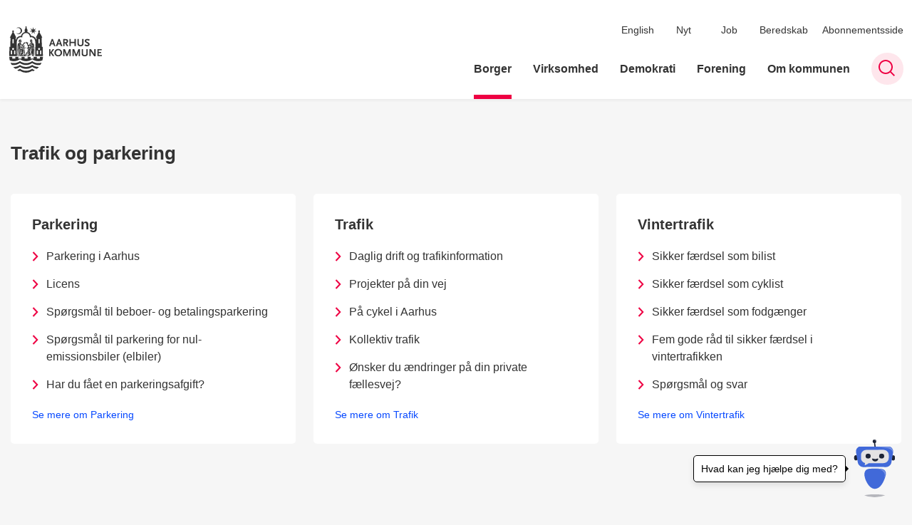

--- FILE ---
content_type: text/html; charset=utf-8
request_url: https://aarhus.dk/borger/trafik-og-parkering/
body_size: 7981
content:
<!DOCTYPE html>

    <meta property="publicIp" content="18.218.176.178">

<html lang="da" style="">

<head prefix="og: http://ogp.me/ns#">

    <link rel="stylesheet" media="all" type="text/css" href="/assets/css/icons.css" />
    <link rel="stylesheet" href="/css/bundle.css?v=mlrqhNBURHDvttlFKaKOFy4XcOs" />
    <link rel="stylesheet" type="text/css" media="print" href="/assets/css/print.css" />
    

    <script crossorigin="anonymous" src="https://cdnjs.cloudflare.com/ajax/libs/jquery/3.7.1/jquery.min.js"></script>
    <script src="https://cdnjs.cloudflare.com/ajax/libs/1000hz-bootstrap-validator/0.11.9/validator.min.js"></script>
    <script src="https://cdnjs.cloudflare.com/ajax/libs/twitter-bootstrap/4.3.1/js/bootstrap.bundle.min.js"></script>
    <script src="https://ajax.aspnetcdn.com/ajax/jquery.validate/1.16.0/jquery.validate.min.js"></script>
    <script src="https://ajax.aspnetcdn.com/ajax/mvc/5.2.3/jquery.validate.unobtrusive.min.js"></script>
    <script src="https://cdnjs.cloudflare.com/ajax/libs/js-cookie/2.2.1/js.cookie.min.js"></script>
    <script src="/Scripts/picturefill.min.js"></script>
    <script src="/Scripts/lazysizes.min.js"></script>
    <script src="/Scripts/ls.unveilhooks.min.js"></script>
    <script defer src="/scripts/cludo-voice-search.js"></script>
    <script defer src="/js/bundle.js?v=VKpdSKtSpywbTxGWILfpuPhS0Og"></script>
    <script src="https://dreambroker.com/channel/embed/webc/dreambroker-studio-video-player.js"></script>

                    <!-- Cookieinformation -->
<script id="CookieConsent" src="https://policy.app.cookieinformation.com/uc.js" data-culture="DA" type="text/javascript"></script>                    <!-- Cookieinformation -->
                    <!-- Google domain verifikation -->
<meta name="google-site-verification" content="zVD8NnDdZjAeHOnb06JgTl1G_SK93bvcAjmAAZIDi5s" />                    <!-- Google domain verifikation -->
                    <!-- Cabana style fix - Slettes efter deploy ultimo april -->
<style>
.hero__search-bar {
z-index: unset;
}
</style>                    <!-- Cabana style fix - Slettes efter deploy ultimo april -->
                    <!-- Redirect d&#xF8;dt link -->
<script>
//Manuelt redirect grundet et dødt kampagnelink i HeyLoyalty fra 14-05-25. Kan slettes senere.
  if (window.location.href.includes("https://aarhus.dk/demokratiprisen?utm_campaign=Aarhus+Kommune+indstifter+demokratipris")) {
    window.location.replace("https://aarhus.dk/demokratiprisen");
  }
</script>                    <!-- Redirect d&#xF8;dt link -->
                    <!-- Footer link styling -->
<style>
  .footer__container p a:not(.list__link):not(.btn),
  .footer__container li a:not(.list__link):not(.btn) {
    text-decoration: underline !important;
  }
</style>
                    <!-- Footer link styling -->

    <!--Open Graph Metas-->
    <meta http-equiv="Content-Type" content="text/html; charset=utf-8">
    <title>Trafik og parkering </title>
        <link rel="alternate" hreflang="da" href="https://aarhus.dk/borger/trafik-og-parkering">
    <meta name="description" content="P&#xE5; denne side finder du links til specifikke sider for parkering, anl&#xE6;gsprojekter og kollektiv trafik.">
    <meta property="og:title" content="Trafik og parkering" />
    <meta name="twitter:title" content="Trafik og parkering" />
    <meta property="og:description" content="P&#xE5; denne side finder du links til specifikke sider for parkering, anl&#xE6;gsprojekter og kollektiv trafik." />
    <meta name="twitter:description" content="P&#xE5; denne side finder du links til specifikke sider for parkering, anl&#xE6;gsprojekter og kollektiv trafik." />
    <meta name="robots" content="index,follow">

    <meta property="og:url" content="https://aarhus.dk/borger/trafik-og-parkering" />
    <meta property="og:type" content="website" />
    <meta name="pageId" content="204876" />
    <meta name="page_date" content="2023-11-22T14:27:43Z" />
    <meta name="page_breadcrumb" content="Aarhus.dk|Borger" />

    <meta property="og:updated_time" content="2023-11-22T14.27.43Z" />
    <meta property="og:pageDate" content="0001-01-01T00.00.00Z" />




    <meta property="og:site_name" content="">
    <meta property="og:locale" content="da">
    <meta name="google-site-verification" content="">
    <meta name="viewport" content="initial-scale=1.0, maximum-scale=5.0, minimum-scale=1.0, width=device-width" />


        <link type="image/svg" rel="icon" 48x48" href="/media/ni4irwki/logo.svg?rmode=pad&amp;width=48&amp;height=48&amp;format=noformat&amp;v=1dae277bc1688f0 sizes=" />
        <link type="image/svg" rel="apple-touch-icon" sizes="57x57" href="/media/ni4irwki/logo.svg?rmode=pad&amp;width=57&amp;height=57&amp;format=noformat&amp;v=1dae277bc1688f0" />
        <link type="image/svg" rel="apple-touch-icon" sizes="60x60" href="/media/ni4irwki/logo.svg?rmode=pad&amp;width=60&amp;height=60&amp;format=noformat&amp;v=1dae277bc1688f0" />
        <link type="image/svg" rel="apple-touch-icon" sizes="72x72" href="/media/ni4irwki/logo.svg?rmode=pad&amp;width=72&amp;height=72&amp;format=noformat&amp;v=1dae277bc1688f0" />
        <link type="image/svg" rel="apple-touch-icon" sizes="76x76" href="/media/ni4irwki/logo.svg?rmode=pad&amp;width=76&amp;height=76&amp;format=noformat&amp;v=1dae277bc1688f0" />
        <link type="image/svg" rel="apple-touch-icon" sizes="114x114" href="/media/ni4irwki/logo.svg?rmode=pad&amp;width=114&amp;height=114&amp;format=noformat&amp;v=1dae277bc1688f0" />
        <link type="image/svg" rel="apple-touch-icon" sizes="144x144" href="/media/ni4irwki/logo.svg?rmode=pad&amp;width=144&amp;height=144&amp;format=noformat&amp;v=1dae277bc1688f0" />
        <link type="image/svg" rel="apple-touch-icon" sizes="180x180" href="/media/ni4irwki/logo.svg?rmode=pad&amp;width=180&amp;height=180&amp;format=noformat&amp;v=1dae277bc1688f0" />
        <link rel="icon" type="image/svg" sizes="16x16" href="/media/ni4irwki/logo.svg?rmode=pad&amp;width=16&amp;height=16&amp;format=noformat&amp;v=1dae277bc1688f0" />
        <link rel="icon" type="image/svg" sizes="32x32" href="/media/ni4irwki/logo.svg?rmode=pad&amp;width=32&amp;height=32&amp;format=noformat&amp;v=1dae277bc1688f0" />
        <link rel="icon" type="image/svg" sizes="96x96" href="/media/ni4irwki/logo.svg?rmode=pad&amp;width=96&amp;height=96&amp;format=noformat&amp;v=1dae277bc1688f0" />
        <link rel="icon" type="image/svg" 120x120" href="/media/ni4irwki/logo.svg?rmode=pad&amp;width=120&amp;height=120&amp;format=noformat&amp;v=1dae277bc1688f0 sizes=" />

    <meta name="msapplication-TileColor" content="#ffffff">
    <meta name="msapplication-TileImage" content="~/icons/ms-icon-144x144.png">
    <meta name="theme-color" content="#ffffff">




    <!-- Cludo tag -->



    <!-- Twitter -->
    <meta name="twitter:card" content="summary" />
    <!-- Twitter - Article -->

    
    <style>
        :root {
            --color-primary: #3661d8;
            --color-primary-text: #fff;
            --color-secondary: #e60041;
            --color-secondary-text: #fff;
            --color-header: #333;
            --color-header-text: #fff;
            
            
            
            
            
            
            
            --color-icons: #ee0043;
            --color-arrows: #ee0043;
            --color-btn-primary: #3661d8;
            --color-btn-primary-text: #fff;
            
            
            --color-primary-decorative: #ebeffb;
            --color-primary-decorative-text: #333;
            --color-secondary-decorative: #fef4c1;
            --color-secondary-decorative-text: #333;
            --color-footer: #333;
            --color-footer-text: #fff;
            
            
            
            
            --color-link: #0648ff;
            --color-tag: #0648ff;
            --color-overlay-cover: #00000099;
            --color-overlay-start: #000000E5;
            --color-overlay-end: #00000000;
            --color-overlay-text: #fff;
            --color-overlay-button: #fff;
            --color-overlay-button-text: #000;
            
            
            --color-article-element--0: #3661d8;
            --color-article-element-title--0: #fff;
            --color-article-element--1: #2b3ba2;
            --color-article-element-title--1: #fff;
            --color-article-element--2: #ebeffb;
            --color-article-element-title--2: #333;
            --color-article-element--3: #fef4c1;
            --color-article-element-title--3: #333;
            --color-article-element--4: #ff5f31;
            --color-article-element-title--4: #000;
            --color-article-element--5: #e60041;
            --color-article-element-title--5: #fff;
            --color-btn-bg--primary: #fff;
            --color-btn-bg--primary-text: #000;
            
            --color-btn-bg--secondary: #fff;
            --color-btn-bg--secondary-text: #000;
            --color-btn-bg--secondary-border-color: #fff;
            --color-btn-bg--grey-light: #3661d8;
            --color-btn-bg--grey-light-text: #fff;
            --color-btn-bg--header-border-color:#ff0a50;
            
            --color-bg-white-component-border:#e8e8e8;
            --color-border-top--article-components-bg:#e60041;
            --color-border-top--article-components-text:#fff;
        }
    </style>

    <style>
            :root {
            
            
            --header-brand-height-lg: 65px;
            --header-brand-height-md: 56px;


                --sleeve-component-border-radius: 5px;
                --sleeve-search-bar-small-border-radius: 5px;
                --sleeve-button-border-radius: 2px;

                
                
                


                
                
                
                
                
                
                

            }
    </style>
</head>

<body class="cta-icon-arrow-long-thin list-icon-arrow-short link--underline-fat-lr   "  data-pageid="204876" data-print-logo="false">


    


                <!-- Person kort billede besk&#xE6;ring -->
<style type="text/css">
.card__person .card__person__image img:not([class*=aspect-ratios--]) {
    height: 330px;
}
</style>                <!-- Person kort billede besk&#xE6;ring -->
    

<header class="header__megamenu-extended   ">
    <div>
        <a class="bypass-block" href="#main-content">G&#xE5; til hovedindhold</a>
    </div>

    <nav class="navbar navbar-expand-lg navbar__megamenu-extended    " aria-label="Hovednavigation">
        <div class="container header__container">
            <div class="navbar__megamenu__header">

                <a class="navbar-brand" href="https://aarhus.dk/" >
                            <img class="no-fit" src="/media/b3wbypqs/aak-logo-1-resize.svg" alt="Aarhus Kommunes logo" />
                            <h1 class="hidden">Trafik og parkering</h1>
                </a>

                <div class="navbar__megamenu__header__togglers">
                        <button id="navbarSearchToggleMobile" class="navbar__search-toggle" type="button" aria-pressed="false" aria-label="S&#xF8;ge knap" aria-haspopup="true" aria-expanded="false">
                            <svg width="23" height="23" viewBox="0 0 23 23" fill="none" xmlns="http://www.w3.org/2000/svg">
                                <path fill-rule="evenodd" clip-rule="evenodd" d="M16.3 17.7C14.6 19.1 12.4 20 10 20C4.5 20 0 15.5 0 10C0 4.5 4.5 0 10 0C15.5 0 20 4.5 20 10C20 12.4 19.2 14.6 17.7 16.3L23 21.5L21.5 23L16.3 17.7ZM18 10C18 14.4 14.4 18 10 18C5.6 18 2 14.4 2 10C2 5.6 5.6 2 10 2C14.4 2 18 5.6 18 10Z" fill="#2961D0"></path>
                            </svg>
                        </button>
                    <button class="navbar-toggler" type="button" data-toggle="collapse" data-target=".navbar-collapse" aria-expanded="false" aria-label="Vis menu">
                        <div class="navbar-toggler-icon"><span></span><span></span><span></span></div>
                    </button>
                </div>
            </div>
                <div class="navbar-collapse">
                                <div class="navbar-nav__secondary-container ">
                                    
                                        <ul class="navbar-nav navbar-nav__secondary">
                                                    <li class="nav-item">
                                                        <a class="nav-link "  target="" href="https://aarhus.dk/english">English<span></span></a>
                                                    </li>
                                                    <li class="nav-item">
                                                        <a class="nav-link "  target="" href="https://aarhus.dk/nyt">Nyt<span></span></a>
                                                    </li>
                                                    <li class="nav-item">
                                                        <a class="nav-link "  target="" href="https://aarhus.dk/job">Job<span></span></a>
                                                    </li>
                                                    <li class="nav-item">
                                                        <a class="nav-link "  target="" href="https://aarhus.dk/borger/sundhed-og-sygdom/beredskab">Beredskab<span></span></a>
                                                    </li>
                                                    <li class="nav-item">
                                                        <a class="nav-link "  target="" href="https://aarhus.dk/abonnementsside">Abonnementsside<span></span></a>
                                                    </li>
                                        </ul>
                                    
                                </div>

                        <div class="navbar-nav__primary-container">
                            <ul class="nav navbar-nav navbar-nav__primary">
                                            <li class="nav-item ">
                                                    <a class="nav-link active" aria-current=page href="/borger">Borger</a>
                                            </li>
                                            <li class="nav-item ">
                                                    <a class="nav-link "  href="/virksomhed">Virksomhed</a>
                                            </li>
                                            <li class="nav-item ">
                                                    <a class="nav-link "  href="/demokrati">Demokrati</a>
                                            </li>
                                            <li class="nav-item ">
                                                    <a class="nav-link "  href="/forening">Forening</a>
                                            </li>
                                            <li class="nav-item ">
                                                    <a class="nav-link "  href="/om-kommunen">Om kommunen</a>
                                            </li>
                                    <li class=" nav-item__search-toggle">
                                                <button id="navbarSearchToggle" class="navbar__search-toggle" data-textOpen="&#xC5;ben global s&#xF8;gning" data-textClose="Luk global s&#xF8;gning" type="button" aria-label="S&#xF8;ge knap" aria-haspopup="true" aria-expanded="false">
                                                    <svg width="23" height="23" viewBox="0 0 23 23" fill="none" xmlns="http://www.w3.org/2000/svg">
                                                        <path fill-rule="evenodd" clip-rule="evenodd" d="M16.3 17.7C14.6 19.1 12.4 20 10 20C4.5 20 0 15.5 0 10C0 4.5 4.5 0 10 0C15.5 0 20 4.5 20 10C20 12.4 19.2 14.6 17.7 16.3L23 21.5L21.5 23L16.3 17.7ZM18 10C18 14.4 14.4 18 10 18C5.6 18 2 14.4 2 10C2 5.6 5.6 2 10 2C14.4 2 18 5.6 18 10Z" fill="#2961D0"></path>
                                                    </svg>
                                                </button>
                                        </li>
                            </ul>
                        </div>

                </div>
        </div>
    </nav>
        <div class="header__megamenu-extended__search-bar ">
            <div class="container">
                <form id="global-search-form" class="header__megamenu-extended__search-bar__form" method="GET" action="/soegeresultat/" role="search" autocomplete="off">
                    <div class="form-group ">
                        <input data-useraffle="False" class="js-auto-suggestions" data-search-pageid="208702" type="search" name="query" placeholder="S&#xF8;g efter indhold p&#xE5; hele siden her" required="" aria-label="S&#xF8;g efter indhold p&#xE5; hele siden her">
                        <button id="search-submit" type="submit">S&#xF8;g</button>
                    </div>
                </form>
            </div>
        </div>



<script>
    jQuery(function () {
        CheckBannerShowed()

    });
    jQuery(document).on("click", ".banner__alert__close", function () {
        var id = jQuery(this).data("bannerid");
        console.log(id)
        setCookieBanner(id)
        jQuery(".banner__alert[data-id='" + id + "']").fadeOut("fast");

    });

    function CheckBannerShowed() {
        var bannerIds = Cookies.get('BANNER-IDS');
        if (bannerIds != undefined && bannerIds != "") {
            var ids = bannerIds.split(",")
            var banner = jQuery('.banner__alert');
            $.each(banner, function (index, item) {
                if (jQuery.inArray(jQuery(item).data("id"), ids) == -1) {
                    jQuery(item).css("display", "flex").hide().show()
                }
            });

        } else {
            jQuery(".banner__alert").css("display", "flex")
                .hide()
                .show();
        }
    }
    function setCookieBanner(id) {
        var bannerIds = Cookies.get('BANNER-IDS');
        var ids = [];

        let dt = new Date();
        dt.setMinutes(dt.getMinutes() + 30)
        if (bannerIds != undefined && bannerIds != "") {
            ids = bannerIds.split(",")
            ids.push(id);
            Cookies.set('BANNER-IDS', ids.join(","), { expires: dt })
        } else {
            ids.push(id)
            Cookies.set('BANNER-IDS', ids.join(","), { expires: dt })
        }
    }
</script></header>



    



<main id="main-content" class="">

<section class=" pt--small">
    <div class="container">
        <div class="row">
            <div class="col-md-12">
                <div class="title ">
                        <h2>Trafik og parkering</h2>
                </div>
            </div>
        </div>
    </div>
</section>

    <section data-view='4. Autolinkbox-viewmode Stacked-mode' class=" stacked  mb--large  ">
        <div class="container">
            <div class="row row--grid equalizer">
                        <div class="col-md-6 col-lg-4">
                            <div class="info-box info-box__links info-box info-box__links__icon--large">
                                <a href="/borger/trafik-og-parkering/parkering">
                                        <h2 class="h3"> Parkering</h2>
                                </a>
                                    <div class="list__links">
                                        <ul>
                                                <li>
                                                    <a class="list__link" href="/borger/trafik-og-parkering/parkering/parkering-i-aarhus"><strong></strong> Parkering i Aarhus</a>
                                                </li>
                                                <li>
                                                    <a class="list__link" href="/borger/trafik-og-parkering/parkering/licens"><strong></strong> Licens</a>
                                                </li>
                                                <li>
                                                    <a class="list__link" href="/borger/trafik-og-parkering/parkering/spoergsmaal-til-ny-beboer-og-betalingsparkering"><strong></strong> Sp&#xF8;rgsm&#xE5;l til beboer- og betalingsparkering</a>
                                                </li>
                                                <li>
                                                    <a class="list__link" href="/borger/trafik-og-parkering/parkering/spoergsmaal-til-parkeringsordning-for-nul-emissionsbiler-elbiler"><strong></strong> Sp&#xF8;rgsm&#xE5;l til parkering for nul-emissionsbiler (elbiler)</a>
                                                </li>
                                                <li>
                                                    <a class="list__link" href="/borger/trafik-og-parkering/parkering/har-du-faaet-en-parkeringsafgift"><strong></strong> Har du f&#xE5;et en parkeringsafgift?</a>
                                                </li>
                                        </ul>
                                    </div>
                                    <a class="btn__link" href="/borger/trafik-og-parkering/parkering">Se mere om  Parkering</a>
                            </div>
                        </div>
                        <div class="col-md-6 col-lg-4">
                            <div class="info-box info-box__links info-box info-box__links__icon--large">
                                <a href="/borger/trafik-og-parkering/trafik">
                                        <h2 class="h3"> Trafik</h2>
                                </a>
                                    <div class="list__links">
                                        <ul>
                                                <li>
                                                    <a class="list__link" href="/borger/trafik-og-parkering/trafik/daglig-drift-og-trafikinformation"><strong></strong> Daglig drift og trafikinformation</a>
                                                </li>
                                                <li>
                                                    <a class="list__link" href="/borger/trafik-og-parkering/trafik/projekter-paa-din-vej"><strong></strong> Projekter p&#xE5; din vej</a>
                                                </li>
                                                <li>
                                                    <a class="list__link" href="/borger/trafik-og-parkering/trafik/paa-cykel-i-aarhus"><strong></strong> P&#xE5; cykel i Aarhus</a>
                                                </li>
                                                <li>
                                                    <a class="list__link" href="/borger/trafik-og-parkering/trafik/kollektiv-trafik"><strong></strong> Kollektiv trafik</a>
                                                </li>
                                                <li>
                                                    <a class="list__link" href="/borger/trafik-og-parkering/trafik/oensker-du-aendringer-paa-din-private-faellesvej"><strong></strong> &#xD8;nsker du &#xE6;ndringer p&#xE5; din private f&#xE6;llesvej?</a>
                                                </li>
                                        </ul>
                                    </div>
                                    <a class="btn__link" href="/borger/trafik-og-parkering/trafik">Se mere om  Trafik</a>
                            </div>
                        </div>
                        <div class="col-md-6 col-lg-4">
                            <div class="info-box info-box__links info-box info-box__links__icon--large">
                                <a href="/borger/trafik-og-parkering/vintertrafik">
                                        <h2 class="h3"> Vintertrafik </h2>
                                </a>
                                    <div class="list__links">
                                        <ul>
                                                <li>
                                                    <a class="list__link" href="/borger/trafik-og-parkering/vintertrafik/sikker-faerdsel-som-bilist"><strong></strong> Sikker f&#xE6;rdsel som bilist</a>
                                                </li>
                                                <li>
                                                    <a class="list__link" href="/borger/trafik-og-parkering/vintertrafik/sikker-faerdsel-som-cyklist"><strong></strong> Sikker f&#xE6;rdsel som cyklist</a>
                                                </li>
                                                <li>
                                                    <a class="list__link" href="/borger/trafik-og-parkering/vintertrafik/sikker-faerdsel-som-fodgaenger"><strong></strong> Sikker f&#xE6;rdsel som fodg&#xE6;nger</a>
                                                </li>
                                                <li>
                                                    <a class="list__link" href="/borger/trafik-og-parkering/vintertrafik/fem-gode-raad-til-sikker-faerdsel-i-vintertrafikken"><strong></strong> Fem gode r&#xE5;d til sikker f&#xE6;rdsel i vintertrafikken</a>
                                                </li>
                                                <li>
                                                    <a class="list__link" href="/borger/trafik-og-parkering/vintertrafik/spoergsmaal-og-svar"><strong></strong> Sp&#xF8;rgsm&#xE5;l og svar</a>
                                                </li>
                                        </ul>
                                    </div>
                                    <a class="btn__link" href="/borger/trafik-og-parkering/vintertrafik">Se mere om  Vintertrafik </a>
                            </div>
                        </div>
            </div>
        </div>
    </section>
</main>


                <!-- MUNI -->
<script src="https://dev.prokomcdn.no/projects/deloitte/chatbot/prod/chatbot.js"data-municipality-code="751" data-mode="popup"></script>                <!--MUNI End-->







<footer class="footer bg--footer hightlight-links--arrow">
        <div class="watermark">
            <img class="no-fit watermark__img position-right" data-watermarkdesktop="/media/bnjnlx5n/slice-1-3.svg?width=1920&amp;quality=80&amp;v=1d9cadfdddff4e0)"  src="/media/bnjnlx5n/slice-1-3.svg?width=1920&amp;v=1d9cadfdddff4e0&amp;quality=80" alt="">
        </div>
    <div class="footer__container">
        <div class="container">
            <div class="row">
                        <div class="col-md-12 col-lg-6 order-mobile-0 col--footer">
                            <div class="row">
                                        <div class="col-md-12 col-lg-12  ">

        <div class="logo ">
            <img src="/media/gykf31v3/aak-logo-2.svg?quality=95&amp;v=1dc6a9a33a80730" alt="Aarhus Kommunes logo i footer " data-defaultLogo="/media/gykf31v3/aak-logo-2.svg?quality=95&amp;v=1dc6a9a33a80730" data-darkmodeLogo="/media/gykf31v3/aak-logo-2.svg?quality=95&amp;v=1dc6a9a33a80730" />
        </div>
                                        </div>
                            </div>
                        </div>
                        <div class="col-md-12 col-lg-3 order-mobile-0 col--footer">
                            <div class="row">
                                        <div class="col-md-12 col-lg-12  col--align-right">
                                        </div>
                            </div>
                        </div>
                        <div class="col-md-12 col-lg-6 order-mobile-0 col--footer">
                            <div class="row">
                                        <div class="col-md-12 col-lg-6  ">

    <div class="footer__content   ">
                <h2 class="h3  ">Aarhus Kommune</h2>
        <div class=" rich-text">
            <p>Aarhus Kommune Rådhuset Rådhuspladsen 2 8000 Aarhus C<br>Tlf. 89 40 20 00<br>CVR-nummer: 55133018</p>
<p><a href="/om-kommunen/databeskyttelse/whistleblower" title="Whistleblower">Whistleblowerordning</a></p>
<p><a href="https://was.digst.dk/aarhus-dk">Tilgængelighedserklæring</a></p>
                <a class="btn btn__primary--outline" href="https://post.borger.dk/send/2ea2e7ff-bad5-471d-a5c0-a63cbbd076d6/3d98deec-2a4c-41f4-91ef-30a180d8d7d5/">Skriv sikkert til Aarhus Kommune (for Borgere)</a>
        </div>

    </div>
                                        </div>
                                        <div class="col-md-12 col-lg-6  ">

    <div class="footer__content   ">
                <h2 class="h3  ">Borgerservice</h2>
        <div class=" rich-text">
            <p>Hack Kampmanns Plads 2<br>8000 Aarhus C<br>Tlf. 89 40 22 22</p>
<p><a href="/kontakt-borgerservice" title="Kontakt Borgerservice">Kontakt Borgerservice</a></p>
        </div>

    </div>
                                        </div>
                            </div>
                        </div>
                        <div class="col-md-12 col-lg-6 order-mobile-0 col--footer">
                            <div class="row">
                                        <div class="col-md-12 col-lg-6  ">

    <div class="footer__content   ">
                <h2 class="h3  ">Bestil tid til Borgerservice</h2>
        <div class=" rich-text">
            <p>Du skal bestille tid inden dit besøg i Borgerservice.</p>
<p>Åbningstider i Borgerservice:</p>
<p>Mandag - fredag: 10.00 - 16.00</p>
<p><a href="https://reservation.frontdesksuite.com/aarhus/tidsbestilling/Home/Index?Culture=da&amp;PageId=0a1e6b34-a6be-4086-8d4b-e2089e9ef6cc&amp;ButtonId=00000000-0000-0000-0000-000000000000" data-anchor="?Culture=da&amp;PageId=0a1e6b34-a6be-4086-8d4b-e2089e9ef6cc&amp;ButtonId=00000000-0000-0000-0000-000000000000">Bestil tid i Borgerservice</a></p>
<p><a href="https://aarhus.dk/kontakt-borgerservice#lukkedage-for-borgerservice-2b" data-anchor="#lukkedage-for-borgerservice-2b">Lukkedage i Borgerservice</a></p>
        </div>

    </div>
                                        </div>
                                        <div class="col-md-12 col-lg-6  ">

    <div class="footer__content   ">
                <h2 class="h3  ">Digital Hotline</h2>
        <div class=" rich-text">
            <p>Mandag - torsdag: 08.00 - 20.00<br>Fredag: 08.00 - 16.00<br>Søndag: 16.00 - 20.00<br>Tlf. 70 20 00 00</p>
<p>Læs mere om <a href="/borger/borgerservice/digital-borger/faa-hjaelp-til-det-digitale/den-digitale-hotline" title="Den Digitale Hotline">Den Digitale Hotline</a></p>
        </div>

    </div>
                                        </div>
                            </div>
                        </div>
            </div>
        </div>
    </div>
</footer>
<style>
    :root {
        --footer-brand-height-lg: 100px; --footer-brand-height-md: 50px; --footer-pt-lg: 100px; --footer-pt-md: 50px; --footer-pb-lg: 100px; --footer-pb-md: 50px;
    }
</style>





                <!-- Siteimprove med Cookie-consent -->
<script>
    window.addEventListener('CookieInformationConsentGiven', function (event) { 
        if (CookieInformation.getConsentGivenFor('cookie_cat_statistic')) {
            /*<![CDATA[*/
                (function() {
                    var sz = document.createElement('script'); sz.type = 'text/javascript'; sz.async = true;
                    sz.src = '//siteimproveanalytics.com/js/siteanalyze_2240844.js';
                    var s = document.getElementsByTagName('script')[0]; s.parentNode.insertBefore(sz, s);
                })();
            /*]]>*/
        } 
    }, false);

</script>                <!-- Siteimprove med Cookie-consent -->
                

    
<script src="https://cdnjs.cloudflare.com/ajax/libs/popper.js/2.9.2/umd/popper.min.js"></script>

</body>
</html>


--- FILE ---
content_type: image/svg+xml
request_url: https://dev.prokomcdn.no/projects/deloitte/chatbot/prod/svg_files/751.svg
body_size: 4025
content:
<?xml version="1.0" encoding="UTF-8"?>
<svg id="Lag_1" xmlns="http://www.w3.org/2000/svg" version="1.1" viewBox="0 0 95.1 95.1">
  <!-- Generator: Adobe Illustrator 29.4.0, SVG Export Plug-In . SVG Version: 2.1.0 Build 152)  -->
  <defs>
    <style>
      .st0, .st1, .st2, .st3 {
        fill: #fff;
      }

      .st4, .st5 {
        fill: none;
      }

      .st6 {
        fill: #e4e2e3;
      }

      .st7, .st8, .st9 {
        fill: #1e2436;
      }

      .st1, .st2, .st8, .st9, .st3 {
        isolation: isolate;
      }

      .st1, .st9 {
        opacity: .3;
      }

      .st2 {
        opacity: .4;
      }

      .st8 {
        opacity: .2;
      }

      .st10 {
        fill: #4169d9;
      }

      .st11 {
        opacity: .1;
      }

      .st3 {
        opacity: .8;
      }

      .st5 {
        stroke: #1e2436;
        stroke-miterlimit: 10;
        stroke-width: 2px;
      }
    </style>
  </defs>
  <g id="Layer_1">
    <line class="st5" x1="47.5" y1="5.6" x2="48.5" y2="12.6"/>
    <path class="st7" d="M16.8,34.5h0c-1.6,0-2.9-1.3-2.9-2.9v-2.9c0-1.6,1.3-2.9,2.9-2.9h0c1.6,0,2.9,1.3,2.9,2.9v2.9c0,1.6-1.3,2.9-2.9,2.9Z"/>
    <path class="st7" d="M78.2,34.6h0c-1.6,0-2.9-1.3-2.9-2.9v-2.9c0-1.6,1.3-2.9,2.9-2.9h0c1.6,0,2.9,1.3,2.9,2.9v2.9c0,1.6-1.3,2.9-2.9,2.9Z"/>
    <path class="st2" d="M77.9,26.1h1.3c.9,0,1.6.7,1.6,1.6-.2-.3-.5-.7-1.1-1.1-.7-.4-1.5-.5-1.8-.5Z"/>
    <path class="st8" d="M17.1,25.7l1.5,8.6c.2,0,.3-.2.5-.3l-1.5-8.3s-.5,0-.5,0Z"/>
    <path class="st10" d="M76.7,14.8c-1.5-2.1-3.5-2.9-4.2-3.2H22.5c-.7.3-2.8,1.1-4.2,3.2-1.9,2.8-1.4,5.8-1.3,6.4,1,5.6,1.9,11.1,2.9,16.7,0,.7.8,3.5,3.5,5.6s5.7,1.9,6.4,1.9c5.9,0,11.9-.2,17.8-.3,5.9,0,11.9.2,17.8.3.7,0,3.6.2,6.4-1.9,2.7-2,3.3-4.9,3.4-5.6,1-5.6,1.9-11.1,2.9-16.7,0-.6.5-3.6-1.4-6.4Z"/>
    <circle class="st7" cx="47.4" cy="3" r="3"/>
    <path class="st10" d="M64.1,64.6c-1.2,3.1-6.2,16.7-16,16.7s-15.4-14.4-16-16.7c-.9-3.1-2.7-9,.5-13.3,2.6-3.4,7.3-3.4,15.5-3.4s14.3,0,16.8,3.7c2.6,3.8.6,9.3-.8,13Z"/>
  </g>
  <g id="Lag_3">
    <path class="st1" d="M63.1,26.7c0,.6-.2,1.1-.3,1.4,0-.3,0-1.8-1.3-3s-2.9-1.1-3.1-1.1c.3-.1.8-.3,1.5-.3s1.4,0,2.3.9c.2.2.9,1,.9,2.1Z"/>
    <path class="st1" d="M40.8,26.7c0,.6-.2,1.1-.3,1.4,0-.3,0-1.8-1.3-3s-2.9-1.1-3.2-1.1c.3-.1.8-.3,1.5-.3s1.4,0,2.3.9c.3.2,1,1,1,2.1Z"/>
    <path class="st3" d="M62.5,17.4h-10.6s4.3,0,9.5,1.1c2.6.5,3.5.9,4.2,1.3,3,1.7,4.4,4.7,5,6.4,0-.6,0-3.7-2.6-6.2-2.1-2.3-4.8-2.6-5.5-2.6Z"/>
    <path class="st0" d="M44.5,31.2c.7.3,2.1,1,4,1s3.3-.6,4-1c-.9.3-2.3.7-4,.7s-3.2-.3-4-.7Z"/>
    <path class="st1" d="M76.4,15.5c-.9-1.4-2.3-2.2-2.4-2.3-.7-.5-1.4-.7-1.8-.9h-24.1s9,.2,18.8,1.6c3.5.5,5.9.9,8,2.9,1.8,1.7,2.5,3.7,2.9,5,0-.5.4-3.7-1.4-6.3Z"/>
  </g>
  <g id="Lag_2">
    <path class="st2" d="M50.1,2.8c0,.7-.3,1.4-.5,1.4-.3,0,0-1.6-.8-2.5-.9-.9-2.5-.5-2.6-.8,0-.2.7-.5,1.4-.5,1.3,0,2.4,1.2,2.5,2.4Z"/>
    <path class="st6" d="M62.2,17.1h-28.4c-4.8,0-8.7,3.9-8.7,8.7v4.5c0,4.1,2.8,7.5,6.5,8.4,0,.5.1,1.1,0,1.8-.1.8-.3,1.4-.5,1.9.9-.3,1.9-.6,2.9-1.1,1.7-.8,3-1.6,4.1-2.4h24.1c4.8,0,8.7-3.9,8.7-8.7v-4.5c0-4.7-3.9-8.6-8.7-8.6Z"/>
    <g>
      <g class="st11">
        <ellipse class="st4" cx="36.7" cy="27.6" rx="4.2" ry="4"/>
      </g>
      <ellipse class="st7" cx="36.9" cy="27.3" rx="4.2" ry="4"/>
    </g>
    <ellipse class="st9" cx="47.9" cy="92.7" rx="17.2" ry="2.4"/>
    <g>
      <g class="st11">
        <ellipse class="st4" cx="59" cy="27.6" rx="4.2" ry="4"/>
      </g>
      <ellipse class="st7" cx="59.2" cy="27.3" rx="4.2" ry="4"/>
    </g>
    <path class="st1" d="M63.4,63.5c.3-.8,2-5.8-.8-9.8-1.5-2.2-3.7-3.1-5-3.7-3.6-1.6-6.9-1.3-8.5-1.1,3.1-.6,7.8-.9,12.2,1.3,1.9.9,2.5,1.7,2.8,2.1,3,4.1-.4,10.7-.7,11.2Z"/>
    <g>
      <g class="st11">
        <path class="st4" d="M44.2,31.5c-.6,0-1,.5-1,1h0c0,2.1,2.3,3.9,5,3.9s5-1.7,5-3.9h0c0-.6-.5-1-1-1-.7.3-2.1,1-4,1s-3.3-.6-4-1Z"/>
      </g>
      <path class="st7" d="M44.5,31.2c-.6,0-1,.5-1,1h0c0,2.1,2.3,3.9,5,3.9s5-1.7,5-3.9h0c0-.6-.5-1-1-1-.7.3-2.1,1-4,1s-3.3-.6-4-1Z"/>
    </g>
  </g>
</svg>

--- FILE ---
content_type: image/svg+xml
request_url: https://aarhus.dk/media/bnjnlx5n/slice-1-3.svg?width=1920&v=1d9cadfdddff4e0&quality=80
body_size: 50119
content:
<svg width="414" height="509" viewBox="0 0 414 509" fill="none" xmlns="http://www.w3.org/2000/svg">
<g opacity="0.1">
<path d="M154.991 454.107V453.036L154.095 452.063C152.758 452.646 151.568 453.51 150.611 454.593C148.62 457.416 152.602 463.547 152.602 463.547C151.241 463.168 150.012 462.433 149.047 461.421C148.082 460.409 147.418 459.159 147.127 457.805C147.531 454.985 148.335 452.233 149.516 449.63C150.313 447.392 151.109 444.181 151.905 440.774C152.702 437.368 153.498 434.157 154.593 430.167C156.883 422.479 160.168 413.72 162.059 405.935C163.314 401.293 164.278 396.581 164.946 391.824C165.842 383.455 166.837 367.787 167.434 357.471C167.566 355.949 167.566 354.419 167.434 352.897C167.461 345.273 170.088 337.876 174.9 331.877C179.38 328.081 183.561 328.762 188.737 326.329C183.463 324.508 177.772 324.171 172.312 325.356C172.312 325.356 156.683 337.424 149.218 391.045C149.218 391.045 140.059 440.969 139.761 446.127C140.283 451.257 141.08 456.357 142.15 461.406C145.323 462.823 148.668 463.837 152.104 464.423C153.1 464.423 154.493 464.423 156.883 463.352C159.38 462.406 162.149 462.406 164.647 463.352C154.693 459.167 156.982 455.956 155.688 453.62" fill="white"/>
<path d="M220.99 274.491H229.967C232.613 274.491 234.22 273.979 234.125 272.59C234.031 271.2 230.251 270.908 230.251 270.908L223.73 271.712C223.73 271.712 222.974 273.833 221.084 274.272" fill="white"/>
<path d="M308.864 323.535C308.864 322.768 307.499 311.646 307.499 303.112C307.499 298.702 307.499 295.058 307.499 293.524C307.499 291.99 304.768 292.086 304.281 293.524C303.793 294.962 302.428 295.346 302.428 295.346C302.428 295.346 301.648 295.346 301.452 297.455C301.452 295.825 300.965 295.921 300.38 295.442C299.795 294.962 297.454 299.852 297.454 299.852C297.454 299.852 297.454 301.099 297.454 304.263C297.454 304.934 297.454 305.701 297.454 306.564C297.324 311.107 298.086 315.632 299.697 319.892C299.803 320.174 299.987 320.423 300.228 320.609C300.469 320.795 300.758 320.912 301.062 320.946C300.705 323.149 300.975 325.406 301.843 327.466C304.476 331.493 305.841 330.535 305.841 330.535C310.522 326.699 309.254 325.261 309.157 323.727" fill="white"/>
<path d="M204.912 308.936C205.431 308.438 206.047 308.046 206.722 307.782C207.398 307.518 208.121 307.387 208.848 307.398C209.581 307.41 210.303 307.565 210.974 307.853C211.644 308.141 212.249 308.557 212.753 309.076C213.257 309.596 213.65 310.208 213.909 310.877C214.168 311.546 214.288 312.259 214.262 312.975C214.235 313.787 214.017 314.583 213.624 315.3C213.232 316.018 212.675 316.637 211.998 317.109H210.915C208.952 316.91 206.973 316.91 205.01 317.109C203.976 316.084 203.397 314.702 203.397 313.263C203.397 311.824 203.976 310.442 205.01 309.417M198.121 313.359C198.156 315.628 198.951 317.824 200.384 319.609C198.407 321.43 196.534 323.356 194.774 325.379C193.924 326.289 192.835 326.954 191.625 327.302C191.625 327.302 189.361 340.571 194.479 338.84C194.479 338.84 195.266 335.667 198.022 336.244C199.374 336.659 200.82 336.68 202.183 336.305C203.547 335.929 204.769 335.173 205.699 334.129C206.978 333.167 210.62 334.129 210.62 334.129C213.474 333.552 216.919 334.898 217.509 332.302C217.535 332.078 217.535 331.852 217.509 331.629C215.246 329.706 208.652 330.667 208.652 330.667C209.447 330.385 210.272 330.191 211.112 330.09C211.112 330.09 212.49 330.09 212.588 329.321C213.792 329.513 214.977 329.803 216.132 330.186C218.592 330.956 218.69 330.186 218.887 329.321C218.819 328.733 218.54 328.188 218.1 327.783C216.566 327.156 214.987 326.642 213.376 326.244C211.509 326.086 209.632 326.086 207.766 326.244C208.584 325.908 209.445 325.682 210.325 325.571C211.21 325.571 212.096 325.571 211.998 324.609C213.403 324.809 214.766 325.232 216.033 325.859C217.608 326.629 218.395 326.629 218.887 326.34C219.379 326.052 219.379 325.763 219.478 325.571V325.09C219.402 324.692 219.228 324.317 218.971 323.999C218.713 323.68 218.381 323.428 218.002 323.263C215.941 322.531 213.838 321.921 211.703 321.436C209.807 321.532 207.927 321.822 206.093 322.302C207.24 321.673 208.519 321.311 209.833 321.244C211.801 321.244 211.506 319.802 211.506 319.802C211.506 319.802 211.506 320.379 215.836 321.532C216.919 321.532 219.675 323.263 218.887 320.763C218.554 320.267 218.157 319.814 217.706 319.417C219.001 317.646 219.721 315.535 219.773 313.359C219.867 311.91 219.657 310.457 219.156 309.09C218.656 307.723 217.875 306.47 216.861 305.408C215.848 304.346 214.623 303.497 213.262 302.913C211.901 302.329 210.433 302.023 208.947 302.013C208.227 301.95 207.502 301.95 206.782 302.013C203.927 305.859 200.483 309.513 198.022 312.301" fill="white"/>
<path d="M205.616 456.056C200.262 452.28 185.786 458.699 185.786 458.699C185.786 458.699 183.208 464.458 188.463 464.364C192.373 464.531 196.291 464.341 200.163 463.797C204.172 463.681 208.184 463.871 212.161 464.364C218.308 462.759 205.418 456.056 205.418 456.056" fill="white"/>
<path d="M122.751 424.95C121.604 431.589 119.119 443.135 118.737 447.272C118.355 451.41 118.259 458.818 118.259 458.818C119.788 459.781 121.795 460.454 122.464 460.839L130.205 397.528C130.205 397.528 123.897 418.311 122.751 424.95Z" fill="white"/>
<path d="M223.403 270.715H230.105C234.879 270.715 236.402 269.078 234.574 267.249C232.746 265.42 226.754 266.382 226.754 266.382L222.184 267.923C222.184 267.923 224.418 267.923 223.301 270.907" fill="white"/>
<path d="M461.806 438.621H442.769V389.249C442.769 389.249 442.769 388.764 442.769 388.57C443.334 386.515 444.567 384.701 446.278 383.408C447.99 382.115 450.084 381.414 452.238 381.414C454.393 381.414 456.487 382.115 458.198 383.408C459.91 384.701 461.143 386.515 461.708 388.57C461.708 388.57 461.708 388.57 461.708 389.249L461.806 438.621ZM428.834 373.729C426 373.729 423.23 372.899 420.874 371.343C418.518 369.786 416.682 367.575 415.598 364.987C414.513 362.399 414.229 359.552 414.782 356.805C415.335 354.058 416.7 351.534 418.703 349.554C420.707 347.573 423.26 346.224 426.039 345.678C428.818 345.131 431.699 345.412 434.317 346.484C436.935 347.556 439.172 349.371 440.747 351.7C442.321 354.029 443.161 356.767 443.161 359.568C443.161 363.323 441.652 366.926 438.965 369.581C436.278 372.237 432.634 373.729 428.834 373.729ZM414.801 438.621H395.862V389.249C395.862 389.249 395.862 388.764 395.862 388.57C396.427 386.515 397.66 384.701 399.372 383.408C401.083 382.115 403.177 381.414 405.332 381.414C407.486 381.414 409.58 382.115 411.292 383.408C413.003 384.701 414.236 386.515 414.801 388.57C414.801 388.57 414.801 388.57 414.801 389.249V438.621ZM419.413 224.352C419.59 222.092 420.562 219.964 422.161 218.338C423.497 217.182 425.124 216.406 426.87 216.092C428.617 215.778 430.416 215.939 432.078 216.556C433.739 217.173 435.2 218.224 436.305 219.597C437.41 220.97 438.118 222.613 438.353 224.352V225.807V277.41H419.413V224.352ZM87.8276 438.621H68.8882V389.249C68.8882 389.249 68.8882 388.764 68.8882 388.57C69.4532 386.515 70.6865 384.701 72.3979 383.408C74.1093 382.115 76.2037 381.414 78.3579 381.414C80.5122 381.414 82.6065 382.115 84.3179 383.408C86.0293 384.701 87.2626 386.515 87.8276 388.57C87.8276 388.57 87.8276 388.57 87.8276 389.249V438.621ZM54.8554 373.729C52.0218 373.729 49.2518 372.899 46.8957 371.343C44.5396 369.786 42.7032 367.575 41.6189 364.987C40.5345 362.399 40.2507 359.552 40.8036 356.805C41.3564 354.058 42.7209 351.534 44.7246 349.554C46.7283 347.573 49.2811 346.224 52.0603 345.678C54.8395 345.131 57.7203 345.412 60.3382 346.484C62.9562 347.556 65.1938 349.371 66.7681 351.7C68.3424 354.029 69.1826 356.767 69.1826 359.568C69.1826 361.427 68.812 363.269 68.092 364.987C67.372 366.705 66.3167 368.266 64.9863 369.581C63.6559 370.896 62.0765 371.94 60.3382 372.651C58.6 373.363 56.7369 373.729 54.8554 373.729ZM40.9208 438.621H21.9814V389.249C21.9628 389.023 21.9628 388.796 21.9814 388.57C22.5464 386.515 23.7797 384.701 25.4911 383.408C27.2025 382.115 29.2969 381.414 31.4511 381.414C33.6053 381.414 35.6997 382.115 37.4111 383.408C39.1225 384.701 40.3558 386.515 40.9208 388.57C40.9208 388.57 40.9208 388.57 40.9208 389.249V438.621ZM45.3367 225.904V224.352C45.5808 221.951 46.7215 219.726 48.536 218.112C50.3506 216.498 52.7087 215.61 55.1498 215.622C57.591 215.61 59.9491 216.498 61.7637 218.112C63.5782 219.726 64.7189 221.951 64.963 224.352V277.41H45.3367V225.904ZM469.068 329.983L466.32 195.253H476.133L434.526 114.647C437.07 113.381 439.108 111.304 440.311 108.751C441.513 106.198 441.809 103.319 441.151 100.579C440.492 97.8396 438.918 95.3995 436.683 93.6535C434.448 91.9075 431.683 90.9577 428.834 90.9577C425.985 90.9577 423.22 91.9075 420.985 93.6535C418.75 95.3995 417.176 97.8396 416.518 100.579C415.86 103.319 416.155 106.198 417.358 108.751C418.56 111.304 420.598 113.381 423.143 114.647L381.927 195.253H391.74L390.563 234.925L388.11 225.225C383.982 209.467 374.68 195.508 361.662 185.537C348.645 175.566 332.648 170.147 316.179 170.13H314.315C311.475 157.031 305.078 144.944 295.811 135.168C286.544 125.393 274.756 118.298 261.716 114.647V88.5547H265.642L246.015 50.3374C247.977 49.3465 249.545 47.7318 250.466 45.7532C251.386 43.7747 251.607 41.5475 251.091 39.4301C250.576 37.3127 249.354 35.4285 247.623 34.0807C245.893 32.7329 243.754 32 241.55 32C239.347 32 237.208 32.7329 235.477 34.0807C233.747 35.4285 232.525 37.3127 232.01 39.4301C231.494 41.5475 231.714 43.7747 232.635 45.7532C233.556 47.7318 235.123 49.3465 237.085 50.3374L217.95 88.5547H221.973V114.938C208.933 118.589 197.146 125.684 187.879 135.459C178.611 145.235 172.214 157.322 169.375 170.421H167.51C151.042 170.438 135.045 175.857 122.027 185.828C109.01 195.799 99.7079 209.758 95.58 225.516L93.0286 235.216L92.3416 195.253H102.155L60.5471 114.647C63.0916 113.381 65.1298 111.304 66.332 108.751C67.5342 106.198 67.8301 103.319 67.1718 100.579C66.5136 97.8396 64.9397 95.3995 62.7047 93.6535C60.4697 91.9075 57.7042 90.9577 54.8554 90.9577C52.0067 90.9577 49.2412 91.9075 47.0062 93.6535C44.7712 95.3995 43.1973 97.8396 42.5391 100.579C41.8808 103.319 42.1767 106.198 43.3789 108.751C44.5811 111.304 46.6192 113.381 49.1638 114.647L7.85051 195.253H17.6636L15.1122 329.983H2.45328L0 464.423H109.711L107.356 329.983V268.777C107.761 257.262 109.54 245.834 112.655 234.731C113.636 231.53 114.617 228.426 115.599 225.031C119.437 214.49 126.473 205.378 135.747 198.937C145.02 192.496 156.078 189.042 167.412 189.045C174.125 189.095 180.774 190.344 187.038 192.731C186.713 190.254 186.549 187.759 186.548 185.262C186.235 177.942 187.423 170.635 190.041 163.781C192.659 156.927 196.653 150.667 201.782 145.378C206.911 140.089 213.07 135.88 219.887 133.005C226.705 130.13 234.04 128.648 241.452 128.648C248.864 128.648 256.2 130.13 263.017 133.005C269.835 135.88 275.993 140.089 281.123 145.378C286.252 150.667 290.246 156.927 292.864 163.781C295.482 170.635 296.67 177.942 296.357 185.262C296.37 187.76 296.206 190.255 295.866 192.731C302.13 190.344 308.779 189.095 315.492 189.045C326.826 189.042 337.884 192.496 347.158 198.937C356.431 205.378 363.467 214.49 367.306 225.031C368.385 228.038 369.367 231.142 370.25 234.731C373.374 245.832 375.153 257.261 375.549 268.777V329.983L373.194 464.423H483.788L481.236 329.983H469.068Z" fill="white"/>
<path d="M261.857 295.898C262.988 295.942 264.115 295.747 265.163 295.326C267.704 294.079 269.78 292.079 271.094 289.61C271.264 288.577 271.103 287.519 270.633 286.58C270.162 285.642 269.406 284.869 268.469 284.37C268.058 284.182 267.61 284.085 267.156 284.085C266.703 284.085 266.254 284.182 265.843 284.37C264.748 284.788 263.676 285.265 262.634 285.799C263.315 285.132 262.634 283.703 262.634 283.703C264.288 284.846 271.191 281.798 269.83 274.176C269.591 273.237 269.429 272.282 269.344 271.318C269.467 270.21 269.467 269.092 269.344 267.983C269.344 266.554 269.83 263.982 269.344 262.744C268.858 261.505 267.205 261.791 266.427 262.077C263.607 263.315 263.607 267.698 263.218 269.031H262.343C261.759 269.031 261.662 268.364 260.981 267.698C260.182 266.853 259.435 265.963 258.745 265.03C258.161 264.268 254.272 260.076 252.424 258.456C250.577 256.837 249.605 258.456 249.507 259.409C249.41 260.362 252.716 265.316 252.716 265.316C255.439 268.936 256.217 269.222 256.217 269.222L255.439 269.794C255.439 269.794 255.439 269.794 251.938 265.316C251.938 265.316 247.951 259.981 246.59 258.552C246.358 258.342 246.079 258.187 245.775 258.101C245.471 258.014 245.151 257.998 244.84 258.054C244.529 258.109 244.235 258.235 243.982 258.42C243.729 258.606 243.523 258.847 243.381 259.123C242.506 260.933 248.243 267.698 248.243 267.698C249.433 269.533 250.948 271.146 252.716 272.461L251.841 273.223C252.327 273.223 247.368 267.698 247.368 267.698C245.326 265.697 243.77 263.125 242.214 261.981C240.659 260.838 239.589 263.792 240.561 265.221C241.534 266.65 241.631 267.031 243.09 268.936C244.548 270.841 249.118 275.033 249.118 275.033C246.915 272.52 244.437 270.252 241.728 268.269C239.2 266.554 238.519 268.746 239.103 269.984C240.308 271.788 241.64 273.507 243.09 275.129C243.77 275.891 248.729 279.416 249.118 279.892L251.355 283.036C252.389 284.506 253.561 285.877 254.855 287.133C254.855 287.133 256.995 288.562 258.356 287.895C258.006 288.636 257.815 289.439 257.793 290.255C257.771 291.071 257.92 291.883 258.229 292.641C258.539 293.399 259.003 294.088 259.593 294.664C260.183 295.24 260.887 295.692 261.662 295.993" fill="white"/>
<path d="M329.472 369.731C327.144 370.913 324.535 371.438 321.928 371.249C319.321 371.06 316.816 370.165 314.686 368.661C310.243 366.293 305.987 363.593 301.956 360.585C306.437 362.72 311.389 363.691 316.35 363.406C320.671 362.067 325.146 361.282 329.667 361.071C329.667 361.071 320.953 363.698 321.442 368.369C321.442 370.12 325.359 370.607 329.374 369.634M267.88 347.643C268.908 347.903 269.985 347.903 271.013 347.643L276.105 345.989C277.77 345.503 277.672 345.989 278.161 344.53C278.281 345.692 278.826 346.769 279.692 347.558C280.559 348.348 281.686 348.793 282.861 348.811C286.093 348.811 287.855 346.768 290.303 346.865H293.437C293.437 347.838 293.926 348.519 293.926 348.519C296.472 350.563 298.137 347.838 297.06 345.795C298.041 346.742 299.32 347.326 300.683 347.449C304.75 347.184 308.765 346.399 312.629 345.114C315.959 343.946 322.421 341.513 323.205 339.47C323.988 337.427 320.659 332.27 319.386 328.864C318.896 327.502 318.7 327.307 317.917 325.361C318.505 326.821 319.973 329.837 321.638 333.243L322.421 334.897C323.694 337.232 324.967 339.665 326.24 341.708C327.267 343.637 328.48 345.462 329.863 347.157C332.556 349.416 334.957 351.998 337.011 354.844C333.938 347.653 331.545 340.193 329.863 332.562C327.813 326.835 325.325 321.273 322.421 315.923C320.658 311.767 319.376 307.426 318.602 302.982C318.342 300.426 318.342 297.851 318.602 295.295C318.602 295.295 324.184 311.934 324.771 314.755C325.359 317.577 331.136 335.189 332.311 337.719C333.486 340.248 341.124 361.071 343.083 363.309C344.529 364.667 345.871 366.131 347.097 367.688C349.464 370.48 351.624 373.439 353.56 376.542C352.218 374.8 350.424 373.455 348.37 372.65C347.666 372.258 347.072 371.696 346.644 371.016C346.216 370.336 345.968 369.559 345.922 368.758C345.394 366.813 344.422 365.016 343.083 363.504C341.892 362.501 340.868 361.319 340.047 360.001C339.166 358.639 338.284 356.984 337.403 355.428C334.692 352.996 331.739 350.844 328.59 349.006C324.771 347.157 322.911 346.184 320.169 347.254C314.478 349.723 308.36 351.078 302.152 351.244C294.514 350.076 299.214 353.579 299.214 353.579C303.611 355.327 308.287 356.283 313.021 356.401C318.28 356.441 323.525 356.962 328.688 357.957C331.582 358.452 334.269 359.77 336.424 361.752C331.428 359.618 325.906 359.009 320.561 360.001C312.811 360.517 305.172 357.964 299.312 352.898C292.458 349.784 293.241 353.968 294.22 355.038C295.001 355.923 295.889 356.707 296.864 357.374C292.066 355.72 294.318 358.833 294.318 358.833C296.235 359.805 298.04 360.98 299.704 362.336C312.629 374.207 321.932 376.153 327.513 375.277C328.555 374.924 329.644 374.727 330.745 374.693C329.437 375.165 328.238 375.893 327.219 376.834C322.749 379.252 317.805 380.679 312.727 381.018C307.419 381.887 301.971 381.07 297.158 378.683C295.689 377.515 295.297 373.526 298.235 372.65C301.173 371.774 303.131 370.218 303.327 367.882C303.523 365.547 299.704 362.433 299.704 362.433C293.731 359.125 291.478 361.266 291.478 361.266L293.045 350.271H285.407C284.302 350.404 283.184 350.404 282.078 350.271H281.491H277.084V348.617L275.42 347.741C274.705 347.637 273.98 347.637 273.265 347.741L269.936 348.811L267.88 347.643ZM314.784 310.669C315.273 312.907 315.959 317.382 316.84 321.177C315.41 322.615 313.907 323.98 312.336 325.264C316.644 321.664 315.273 313.004 314.784 310.669ZM313.217 284.202C316.404 285.196 319.821 285.196 323.009 284.202C322.519 286.343 317.917 286.246 317.917 286.246C319.344 287.254 320.545 288.547 321.442 290.041C323.401 293.154 318.798 291.403 318.798 291.403C318.798 287.219 313.217 284.202 313.217 284.202ZM352.973 402.911C352.897 397.651 351.483 392.496 348.86 387.927C352.972 392.557 355.297 398.488 355.421 404.663C355.421 415.56 354.735 443.583 353.952 451.27C353.952 451.27 349.154 457.303 345.824 446.989C345.824 446.989 349.154 449.032 350.427 440.956C352.565 428.36 353.418 415.581 352.973 402.814M329.57 444.654C330.157 442.416 330.353 414.685 330.353 414.685C331.234 425.096 334.857 449.032 334.857 449.032C330.647 449.032 329.08 446.794 329.667 444.556M324.576 395.127C324.576 393.181 324.576 391.916 323.694 391.721C321.509 393.722 319.917 396.28 319.092 399.116C317.525 403.884 316.154 407.582 311.454 419.55C303.719 439.01 297.941 442.805 297.941 442.805C298.411 439.447 297.757 436.028 296.081 433.075C303.033 425.68 323.988 387.44 327.122 383.84C330.255 380.24 330.94 381.699 330.94 381.699C327.297 385.322 325.075 390.118 324.673 395.224M297.843 403.008C296.472 397.073 289.422 384.132 293.829 383.548C295.689 383.548 306.167 392.597 311.063 392.597C312.491 392.795 313.947 392.534 315.215 391.851C316.484 391.168 317.499 390.1 318.113 388.802C321.736 382.283 323.596 381.407 323.596 381.407C321.814 383.692 320.303 386.174 319.092 388.802C317.427 392.208 315.371 395.905 313.413 399.992C308.219 409.834 302.226 419.239 295.493 428.112C297.985 419.923 298.752 411.311 297.745 402.814M253.485 441.735L252.114 449.616C250.279 455.638 250.45 462.089 252.604 468.006C256.69 463.183 259.095 457.175 259.458 450.881C260.633 443.973 265.138 419.063 269.251 396.392C268.075 385.591 267.39 375.472 270.132 373.039C272.874 370.607 274.93 369.05 274.049 369.731C275.615 361.168 276.595 355.428 276.595 355.428L289.128 360.098C284.693 362.028 280.542 364.548 276.79 367.59C271.847 377.483 270.664 388.816 273.461 399.506C273.762 404.539 273.131 409.585 271.601 414.393C272.2 422.04 273.444 429.624 275.322 437.064C275.322 437.064 278.357 444.556 283.743 446.794C283.743 446.794 277.965 445.919 276.986 444.07C276.126 444.909 275.429 445.898 274.93 446.989C274.93 446.989 269.446 450.686 271.405 454.092C270.115 455.586 268.595 456.867 266.9 457.887C264.751 459.383 262.414 460.594 259.948 461.487C258.501 462.031 257.22 462.935 256.227 464.114C256.227 464.893 256.227 464.99 256.815 464.698C257.375 464.034 258.078 463.502 258.871 463.141C257.108 464.114 257.206 465.087 257.794 465.574C257.794 465.574 258.773 465.574 259.458 464.309C259.731 463.881 260.089 463.514 260.51 463.229C260.931 462.945 261.406 462.749 261.906 462.655C261.906 462.655 258.773 464.017 259.948 465.768C261.123 467.52 262.592 464.211 262.984 463.822C264.147 462.857 265.585 462.279 267.096 462.168C263.179 463.336 262.788 464.017 263.865 465.768C264.69 466.22 265.616 466.456 266.558 466.456C267.499 466.456 268.426 466.22 269.251 465.768C272.776 465.768 277.965 462.946 281.295 462.752C282.568 462.752 282.568 462.752 284.624 463.433C286.68 464.114 289.226 463.433 289.912 462.655C292.066 458.568 284.82 453.897 283.547 452.924C282.274 451.951 279.14 450.103 279.14 450.103C281.59 451.467 284.144 452.639 286.778 453.605C288.317 454.25 289.928 454.707 291.576 454.968C296.472 455.552 298.92 453.216 303.523 452.827C312.84 445.346 318.791 434.499 320.071 422.663C322.065 415.277 323.57 407.769 324.576 400.187C324.281 405.404 324.281 410.634 324.576 415.852C324.576 421.593 325.457 440.664 324.576 443.778C323.694 446.892 322.421 447.573 322.421 447.573C323.18 449.533 324.405 451.283 325.99 452.672C327.576 454.061 329.475 455.049 331.528 455.552C333.256 455.728 335.001 455.495 336.62 454.87C338.794 456.402 341.293 457.418 343.924 457.839C346.555 458.261 349.249 458.078 351.797 457.303C353.397 456.737 354.938 456.02 356.4 455.162C357.477 454.578 357.575 405.538 357.085 399.019C357.173 396.312 356.458 393.639 355.029 391.332C353.802 388.911 352.18 386.709 350.231 384.813C349.599 384.311 349.119 383.646 348.843 382.891C348.567 382.136 348.505 381.319 348.664 380.532C348.664 375.569 349.741 376.056 351.406 378.099C353.795 382.068 355.047 386.61 355.029 391.235C356.334 393.052 357.544 394.936 358.652 396.878C359.487 399.818 359.785 402.883 359.533 405.927C359.533 405.927 359.533 449.616 359.533 453.897C360.027 452.739 360.686 451.657 361.492 450.686C361.492 450.686 361.492 396.781 360.121 385.397C360.121 382.478 358.358 381.115 357.966 378.586C357.977 374.123 356.83 369.733 354.637 365.839C356.627 367.808 358.135 370.205 359.044 372.845C360.815 377.928 362.062 383.177 362.765 388.51C363.45 392.5 365.017 398.727 365.017 398.727C366.171 390.097 365.368 381.321 362.667 373.039C361.343 369.324 359.671 365.741 357.673 362.336C355.714 359.028 353.658 356.498 353.07 355.72C345.335 343.265 344.356 339.373 336.522 324.291C331.9 315.844 329.859 306.24 330.647 296.657C331.284 299.205 332.451 301.591 334.074 303.663C334.92 304.941 335.502 306.373 335.788 307.876C336.074 309.379 336.057 310.924 335.739 312.42C335.913 317.311 337.364 322.072 339.949 326.237C343.339 333.517 347.369 340.485 351.993 347.06C354.637 350.368 356.106 349.881 356.106 349.881C354.637 338.302 344.747 301.23 344.747 301.23C347.591 303.411 349.512 306.569 350.133 310.085C350.72 312.323 351.797 319.815 353.756 327.307C356.4 337.913 364.331 366.228 364.821 366.715C361.981 348.033 362.765 348.033 361.002 340.54C359.925 335.967 360.317 329.545 359.435 323.318C358.064 313.588 357.673 310.377 357.575 308.528C356.498 289.846 350.622 289.068 350.622 289.068C353.266 281.965 349.839 280.213 349.839 280.213C348.054 279.013 345.92 278.431 343.768 278.559C341.32 280.116 341.908 276.516 339.46 277.781C337.011 279.045 334.074 279.824 334.074 279.824C341.32 274.278 338.284 272.624 338.284 272.624C336.532 275.181 334.161 277.261 331.39 278.672C328.618 280.083 325.534 280.78 322.421 280.7C320.077 280.922 317.716 280.922 315.371 280.7C314.196 280.7 313.608 281.575 313.119 282.743C313.149 282.464 313.121 282.182 313.037 281.914C312.953 281.646 312.814 281.398 312.629 281.186C313.217 280.408 313.608 279.629 312.629 278.559C312.154 278.223 311.753 277.792 311.454 277.294C311.155 276.602 311.001 275.857 311.001 275.105C311.001 274.352 311.155 273.607 311.454 272.915C312.336 271.553 313.511 270.483 313.511 268.537C311.358 268.397 309.23 269.056 307.537 270.386C306.46 271.553 305.677 272.526 304.208 273.888C302.855 275.364 301.94 277.182 301.564 279.143C300.977 281.478 303.914 282.646 303.914 282.646C303.914 282.646 297.941 281.867 301.466 276.905C300.879 277.489 298.627 278.364 297.158 279.337C295.689 280.31 294.906 283.327 294.122 284.786C293.161 286.731 292.082 288.615 290.891 290.43C289.198 292.846 288.061 295.604 287.562 298.506C288.614 297.418 289.881 296.557 291.283 295.976C292.502 295.659 293.784 295.659 295.004 295.976C296.374 295.976 296.374 295.976 298.822 294.225C301.271 292.473 301.858 289.359 304.796 287.413C307.733 285.467 309.104 285.273 310.769 284.397C310.81 284.687 310.933 284.96 311.124 285.184C311.314 285.408 311.565 285.573 311.846 285.662C312.045 285.757 312.262 285.806 312.482 285.806C312.703 285.806 312.92 285.757 313.119 285.662C313.119 287.705 312.531 291.208 312.531 294.614C312.426 296.234 312.426 297.859 312.531 299.479C313.019 303.281 313.871 307.028 315.077 310.669C313.195 307.651 311.776 304.372 310.867 300.938C310.569 309.086 311.16 317.242 312.629 325.264L309.692 327.599H309.006L306.656 329.351H306.069C304.502 330.324 301.075 332.27 300.389 332.562C299.323 332.779 298.224 332.779 297.158 332.562C295.689 332.562 295.004 333.437 294.024 334.41C293.045 335.383 290.108 335.091 289.128 334.41L284.232 331.102L282.274 329.643C284.036 329.156 285.505 328.183 285.799 326.723C285.861 325.813 285.582 324.912 285.016 324.194L278.847 320.788C283.351 320.302 284.232 321.275 286.191 319.523C288.149 317.772 291.87 314.561 294.71 312.225C297.55 309.89 296.864 305.414 297.452 302.495C297.452 291.889 287.66 297.436 287.66 297.436L286.778 300.16C286.778 300.647 285.016 301.036 284.722 300.841C285.74 301.295 286.647 301.962 287.381 302.796C288.115 303.63 288.659 304.613 288.975 305.676C289.291 306.738 289.372 307.857 289.213 308.954C289.053 310.051 288.657 311.1 288.051 312.031C288.051 312.031 291.381 305.998 285.016 304.149C282.507 303.491 280.174 302.297 278.178 300.65C276.182 299.003 274.573 296.943 273.461 294.614C271.013 291.403 268.957 295.295 266.9 295.879C265.246 296.414 263.463 296.414 261.809 295.879C260.982 295.735 260.203 295.395 259.538 294.886C258.872 294.378 258.341 293.717 257.99 292.96C257.547 291.983 257.345 290.916 257.402 289.846C256.806 290.575 256.48 291.485 256.48 292.425C256.48 293.364 256.806 294.274 257.402 295.003C259.042 298.092 260.323 301.357 261.221 304.733C263.483 311.145 267.125 316.989 271.894 321.858L272.874 322.831C272.374 323.065 271.932 323.404 271.577 323.824C271.222 324.244 270.963 324.735 270.817 325.264C270.771 326.197 271.008 327.122 271.497 327.92C271.986 328.718 272.704 329.352 273.559 329.74C272.015 330.398 270.511 331.145 269.055 331.978C267.488 333.048 266.509 333.924 266.313 334.8C266.117 335.675 267.194 336.259 268.957 334.8L273.657 332.951C274.262 332.757 274.913 332.757 275.517 332.951C275.517 332.951 268.467 336.065 267.292 336.746C266.682 336.982 266.159 337.397 265.792 337.936C265.425 338.475 265.231 339.111 265.236 339.762C265.276 339.933 265.355 340.093 265.467 340.229C265.578 340.366 265.719 340.475 265.879 340.55C266.039 340.625 266.214 340.663 266.391 340.661C266.568 340.66 266.742 340.618 266.9 340.54L272.384 338.497C274.049 337.913 273.755 338.497 274.44 338.497L266.215 342.097C265.931 342.314 265.703 342.594 265.549 342.916C265.396 343.237 265.322 343.59 265.334 343.946C265.332 344.142 265.381 344.336 265.474 344.509C265.568 344.682 265.704 344.828 265.87 344.935C266.036 345.042 266.227 345.105 266.424 345.119C266.621 345.134 266.819 345.098 266.998 345.016L272.09 342.778C272.378 342.633 272.697 342.557 273.02 342.557C273.344 342.557 273.662 342.633 273.951 342.778C273.951 342.778 267.39 345.697 267.194 345.892C267.148 346 267.125 346.116 267.125 346.233C267.125 346.35 267.148 346.465 267.194 346.573L255.64 342.486L253.583 353.968H269.544C269.544 353.968 262.788 390.164 257.794 418.382C259.042 422.338 259.338 426.529 258.658 430.619C257.978 434.709 256.34 438.583 253.877 441.929" fill="white"/>
<path d="M174.402 304.224C174.402 304.224 175.102 312.87 178.298 314.424C181.494 315.978 184.091 320.35 188.986 318.018C188.986 318.018 206.865 301.699 206.865 294.899C205.288 293.869 204.096 292.369 203.469 290.625C204.967 293.636 207.964 295.288 209.861 293.636C214.256 289.848 214.256 289.168 214.256 289.168C215.434 289.222 216.6 288.925 217.599 288.318C218.599 287.71 219.384 286.821 219.85 285.768C219.819 285.373 219.705 284.989 219.517 284.638C219.328 284.287 219.067 283.978 218.751 283.728C221.648 285.671 222.846 281.785 222.846 281.785C223.617 281.397 224.245 280.786 224.644 280.037V279.551C227.513 279.77 230.386 279.198 232.935 277.9C232.935 277.9 232.935 277.22 232.935 276.928C232.935 276.637 231.337 275.957 231.337 275.957C231.337 275.957 220.549 276.637 219.85 276.734C217.453 277.317 218.651 279.357 218.551 280.717C218.597 281.518 218.349 282.31 217.852 282.951C218.189 282.426 218.367 281.821 218.367 281.202C218.367 280.584 218.189 279.978 217.852 279.454C217.253 278.094 216.154 278.58 216.554 277.705C216.953 276.831 217.752 275.86 220.249 275.471C222.747 275.083 224.545 271.78 224.744 269.254C224.744 268.574 224.744 268.283 224.145 268.088C223.546 267.894 220.449 269.06 219.55 269.643C218.062 270.223 216.524 270.678 214.956 271.003C216.037 270.752 217.079 270.36 218.052 269.837C219.765 268.746 221.61 267.865 223.546 267.214C224.445 267.214 227.641 266.534 228.64 266.534C234.034 264.786 231.437 262.649 230.238 262.552C229.039 262.454 223.945 263.62 223.146 263.62C219.131 265.07 215.197 266.724 211.36 268.574C209.377 271.242 207.827 274.191 206.765 277.317C206.765 278.58 204.867 282.562 204.867 282.562C202.17 281.979 200.772 284.505 199.773 285.768C198.774 287.031 193.281 293.733 192.382 294.705C189.746 296.618 187.012 298.401 184.191 300.047C183.67 300.848 183.33 301.746 183.192 302.684C183.054 303.622 183.122 304.577 183.392 305.487C182.868 304.836 182.498 304.081 182.309 303.275C182.119 302.469 182.114 301.633 182.293 300.825C182.621 299.747 182.621 298.6 182.293 297.522L180.895 295.579L179.796 294.316C179.796 294.316 173.903 290.625 174.902 304.03" fill="white"/>
<path d="M208.353 333.807C208.353 335.759 208.353 338.003 208.944 340.443C202.839 341.224 196.931 342.298 192.204 343.176C189.235 345.503 185.911 347.348 182.358 348.642C182.358 350.203 183.145 351.375 183.736 351.375C184.327 351.375 196.635 351.375 210.027 350.106L211.898 370.895C212.963 375.6 213.394 380.424 213.178 385.242C203.336 371.938 189.075 362.503 172.905 358.597C170.049 358.597 168.277 358.597 167.784 362.989C167.589 366.565 167.589 370.149 167.784 373.725C167.784 376.653 169.458 381.631 171.428 382.314C172.822 382.618 174.267 382.618 175.662 382.314C174.451 382.851 173.297 383.504 172.215 384.266C170.504 385.197 168.998 386.458 167.784 387.974C166.8 389.634 171.428 388.462 171.428 388.462L173.889 389.341C173.889 389.341 173.889 392.659 181.471 388.755C184.595 386.749 187.889 385.018 191.318 383.582C189.749 384.363 188.292 385.347 186.985 386.511C184.524 388.462 182.85 390.122 180.487 391.976C175.874 394.67 170.902 396.708 165.717 398.027C166.701 399.101 168.966 398.027 168.966 398.027C168.966 410.91 188.659 400.174 188.659 400.174C172.609 413.155 166.209 400.174 162.27 405.542C180.881 418.035 201.165 395.782 205.202 391.683C206.548 390.26 208.21 389.167 210.055 388.49C211.901 387.812 213.88 387.569 215.836 387.779C215.836 387.779 215.836 392.659 215.246 398.808C216.92 417.45 218.298 432.87 218.495 435.017C219.086 441.069 219.086 443.313 216.92 444.777C215.688 445.533 214.24 445.866 212.798 445.725C211.357 445.584 210.002 444.977 208.944 443.997C207.091 442.709 205.405 441.201 203.922 439.507C202.141 437.433 200.589 435.175 199.294 432.773C200.149 433.396 201.119 433.846 202.15 434.097C203.181 434.349 204.251 434.396 205.3 434.237C205.76 434.121 206.194 433.923 206.581 433.651L207.467 432.968L206.482 432.382H205.99C202.564 429.922 199.734 426.736 197.707 423.055C195.68 419.375 194.507 415.292 194.272 411.106C194.463 413.341 195.176 415.501 196.356 417.415C197.535 419.329 199.148 420.945 201.066 422.134C210.027 410.91 213.375 402.614 208.648 397.344C206.581 394.904 198.802 399.198 194.075 402.419C189.349 405.64 187.182 407.397 181.668 412.179C176.154 416.962 166.504 426.234 166.504 426.234C166.504 426.234 177.631 411.691 171.723 412.374C167.981 414.131 165.913 419.792 162.762 425.355C159.612 430.918 160.301 431.602 155.476 433.944C155.476 444.289 175.169 432.675 182.161 425.648C185.203 423.238 187.547 420.073 188.955 416.474V417.45C188.192 419.594 187.696 421.823 187.478 424.086C186.277 425.259 184.957 426.305 183.539 427.21L182.653 427.893C174.802 434.003 166.319 439.27 157.347 443.606C152.719 445.558 157.347 453.366 157.347 453.366C156.461 458.637 164.043 463.907 164.043 463.907C165.207 464.242 166.428 464.337 167.63 464.186C168.833 464.035 169.991 463.641 171.034 463.029C176.461 463.627 181.916 462.162 186.296 458.929C191.051 456.177 195.593 453.078 199.885 449.657C198.428 448.189 196.639 447.085 194.666 446.437C192.789 445.985 190.831 445.985 188.955 446.437C182.783 448.05 176.971 450.798 171.821 454.537C171.821 454.537 179.797 447.413 186.985 439.8C189.053 437.555 186.985 432.675 186.985 427.893C187.273 432.73 188.835 437.407 191.515 441.459L193.287 443.899V440.971C192.956 438.509 192.956 436.015 193.287 433.554C194.878 438.766 197.269 443.703 200.377 448.193C201.976 450.36 203.903 452.269 206.088 453.854C210.421 457.173 217.018 461.662 221.646 464.688L226.766 468.006H227.259C227.259 468.006 238.582 456.489 244.195 449.657C249.296 443.155 252.067 435.154 252.072 426.917C253.004 429.235 253.633 431.662 253.943 434.139V437.067L255.125 434.334C256.742 429.968 257.216 425.267 256.503 420.67C255.437 413.894 251.941 407.725 246.657 403.298L244.983 401.736V403.981C245.855 408.22 245.769 412.598 244.73 416.8C243.692 421.002 241.727 424.924 238.976 428.283L238.189 429.064H239.173C240.518 429.446 241.949 429.407 243.271 428.953C244.593 428.499 245.741 427.651 246.558 426.526C245.336 431.374 243.012 435.881 239.764 439.702C238.955 440.89 237.775 441.782 236.406 442.241C235.036 442.699 233.552 442.699 232.182 442.24C229.819 441.752 229.326 439.507 228.539 433.456C228.046 429.454 221.154 380.557 216.624 348.837C230.213 346.983 243.21 344.055 243.21 344.055C243.21 344.055 244.195 342.591 243.998 340.931C243.801 339.272 243.112 337.906 242.521 338.003C241.93 338.101 229.031 338.003 215.344 339.272L214.458 333.026H215.836C214.458 333.026 212.489 333.026 210.815 333.026C209.935 333.001 209.062 333.167 208.254 333.514" fill="white"/>
<path d="M129.557 450.161C130.193 445.785 130.361 441.357 130.059 436.948C130.024 441.848 128.638 446.648 126.047 450.846C124.66 454.355 123.652 457.996 123.037 461.709C123.037 461.709 124.04 463.96 127.752 462.982C127.398 458.596 128.156 454.193 129.959 450.161" fill="white"/>
<path d="M187.837 325.957C187.837 325.957 180.134 329.383 177.504 331.196C175.822 332.314 174.365 333.782 173.22 335.512C172.074 337.242 171.263 339.201 170.833 341.272C170.833 344.597 170.176 347.922 177.691 345.101C191.407 339.962 191.126 338.955 191.126 338.955C189.059 337.343 191.126 326.562 191.126 326.562L187.462 325.856" fill="white"/>
<path d="M292.662 107.187H329.757H329.855L321.513 142.898V143.092V142.995V143.092L321.611 142.898L344.575 114.271H344.673L367.833 142.995L359.393 107.187H396.586L363.024 91.3688L386.282 62.6444L352.818 78.6563L344.673 42.7509L336.528 78.5593L303.064 62.5474H302.966L326.224 91.2717V91.3688L292.662 107.187Z" fill="white"/>
<path d="M172.821 241.952C171.651 241.952 171.066 241.096 169.505 241.476C168.092 241.787 166.626 241.787 165.214 241.476C166.124 241.252 167.007 240.933 167.847 240.525C168.911 239.914 170.124 239.592 171.358 239.592C172.593 239.592 173.805 239.914 174.869 240.525C174.869 240.525 173.894 241.857 172.724 241.667M171.846 244.235C171.593 244.42 171.285 244.52 170.968 244.52C170.652 244.52 170.344 244.42 170.09 244.235C169.115 244.235 170.09 242.808 167.652 242.523C168.112 242.186 168.646 241.958 169.213 241.857C170.275 241.434 171.466 241.434 172.529 241.857C172.529 241.857 172.529 243.569 171.748 243.854M169.7 231.488C168.669 232.107 167.496 232.466 166.287 232.534C164.77 233.694 163.565 235.196 162.776 236.91C162.503 237.811 162 238.63 161.313 239.288C160.838 239.791 160.277 240.21 159.655 240.525C159.768 241.026 159.768 241.546 159.655 242.047C159.08 243.179 158.359 244.234 157.509 245.186C157.073 245.537 156.743 245.997 156.554 246.516C156.365 247.035 156.324 247.595 156.436 248.135C157.021 248.991 156.436 249.277 156.436 250.418C156.348 251.59 156.348 252.766 156.436 253.938C156.5 255.182 156.159 256.414 155.461 257.458C155.254 257.787 155.144 258.166 155.144 258.552C155.144 258.938 155.254 259.317 155.461 259.646C155.067 259.971 154.599 260.2 154.095 260.312C155.656 263.927 159.947 263.451 161.703 263.261C162.969 263.18 164.24 263.18 165.506 263.261C167.238 263.609 169.005 263.768 170.773 263.736C174.382 263.07 173.309 259.741 173.114 258.599C172.919 257.458 170.773 255.936 170.773 255.936C171.86 256.37 173.014 256.627 174.187 256.697V255.841H172.724C171.587 255.767 170.447 255.767 169.31 255.841C171.123 255.612 172.959 255.612 174.772 255.841L174.479 253.177C178.966 253.177 178.088 250.704 177.503 249.277C176.867 247.893 176.345 246.461 175.942 244.996C175.942 243.759 175.259 242.713 175.259 242.523C175.388 241.927 175.388 241.311 175.259 240.715C175.045 238.183 175.045 235.637 175.259 233.105C174.431 233.022 173.632 232.763 172.919 232.344C172.013 232.709 170.996 232.709 170.09 232.344" fill="white"/>
<path d="M141.96 255.973C141.919 255.27 141.919 254.564 141.96 253.861C142.269 252.478 142.788 251.15 143.498 249.923C141.095 257.99 144.844 260.775 144.267 260.391C143.943 259.468 143.843 258.482 143.977 257.513C144.111 256.544 144.474 255.621 145.036 254.821C145.036 254.821 144.46 257.414 145.036 258.086C145.161 256.595 145.693 255.166 146.575 253.957C147.533 252.824 148.194 251.471 148.497 250.019C148.711 248.743 149.133 247.51 149.747 246.37C149.341 247.447 149.114 248.582 149.074 249.731C149.259 250.586 149.259 251.47 149.074 252.324C148.305 254.629 146.767 258.95 150.132 261.351C150.132 261.351 148.305 257.702 150.132 255.397C150.132 255.397 150.132 259.046 151.766 259.815C151.266 258.155 151.266 256.385 151.766 254.725C152.311 253.452 152.573 252.076 152.535 250.692C152.898 252.044 152.898 253.468 152.535 254.821C152.235 255.494 152.13 256.238 152.232 256.968C152.334 257.698 152.639 258.385 153.112 258.95C152.906 258.475 152.841 257.95 152.927 257.439C153.012 256.928 153.243 256.452 153.593 256.069C154.221 255.336 154.683 254.476 154.948 253.548C155.214 252.62 155.276 251.646 155.131 250.692C154.554 248.291 152.92 247.235 155.804 243.393C155.565 244.856 155.565 246.348 155.804 247.811C155.653 247.179 155.653 246.521 155.804 245.89C156.381 243.585 157.054 244.258 156.381 241.761C155.708 239.264 157.631 238.688 157.631 238.688C157.533 239.066 157.533 239.462 157.631 239.84C157.57 240.286 157.57 240.739 157.631 241.185C157.684 241.727 157.684 242.274 157.631 242.817C157.916 241.488 157.916 240.113 157.631 238.784C157.607 237.617 157.871 236.463 158.4 235.423C158.293 236.219 158.293 237.027 158.4 237.824C158.4 238.976 158.4 239.936 158.4 240.896C158.4 241.857 159.265 240.896 159.361 238.4C159.457 235.903 160.13 235.711 159.938 234.078C160.995 235.327 159.938 238.4 159.938 238.4C161.476 236.479 160.707 235.615 160.515 233.982C160.323 232.35 161.957 231.485 161.957 231.485C161.957 231.485 161.957 233.79 161.957 233.886C161.957 233.982 164.072 232.926 164.072 232.926C164.072 232.926 166.764 232.35 166.764 230.045C166.764 230.045 167.917 232.638 169.648 230.045C169.664 230.303 169.732 230.555 169.847 230.786C169.963 231.017 170.124 231.222 170.321 231.389C172.532 232.158 171.571 228.124 171.571 228.124C171.949 228.382 172.275 228.707 172.532 229.085C173.686 230.717 173.013 227.836 173.013 227.836C171.475 224.955 165.226 223.611 162.341 223.323C159.142 223.06 155.927 223.06 152.728 223.323C149.348 223.505 146.158 224.944 143.787 227.356C140.467 231.308 138.393 236.153 137.826 241.281C135.903 249.731 133.788 256.358 133.788 257.51C133.788 263.176 139.172 260.103 139.653 255.973" fill="white"/>
<path d="M190.242 354.692C183.884 351.589 178.587 349.747 178.587 349.747C168.954 352.171 174.926 355.953 176.275 356.631C182.465 359.374 188.425 362.617 194.095 366.328C201.223 370.885 211.144 377.479 211.433 370.788C205.877 363.644 198.529 358.121 190.145 354.789" fill="white"/>
<path d="M124.829 136.353C114.428 136.394 104.398 132.474 96.7576 125.382C101.84 131.948 108.503 137.105 116.118 140.366C123.733 143.627 132.049 144.885 140.282 144.022C148.515 143.159 156.393 140.202 163.174 135.431C169.955 130.661 175.415 124.233 179.039 116.754C182.664 109.275 184.332 100.992 183.889 92.6854C183.445 84.3789 180.903 76.3228 176.503 69.277C172.103 62.2311 165.989 56.4277 158.739 52.4139C151.489 48.4001 143.341 46.3084 135.063 46.3358C127.725 46.2786 120.469 47.8873 113.837 51.042C107.204 54.1966 101.366 58.8157 96.7576 64.5547C101.685 60.0131 107.64 56.7471 114.106 55.0395C120.573 53.3318 127.356 53.234 133.868 54.7546C140.381 56.2751 146.426 59.3681 151.481 63.7658C156.536 68.1635 160.448 73.7332 162.879 79.9926C165.309 86.252 166.184 93.0124 165.429 99.6884C164.673 106.364 162.31 112.755 158.543 118.306C154.776 123.857 149.719 128.402 143.811 131.546C137.902 134.691 131.32 136.341 124.634 136.353" fill="white"/>
<path d="M143.055 281.285L139.706 279.829C137.502 279.128 135.619 277.684 134.388 275.751C133.6 273.906 135.766 271.381 136.751 270.605C137.736 269.828 133.501 274.1 143.055 281.188M151.231 316.628C154.579 324.589 160.588 322.939 160.588 322.939C149.359 328.182 145.419 347.698 145.419 347.698C146.404 331.677 153.89 327.308 151.526 316.725M138.327 272.449C138.327 269.44 140.593 268.663 141.972 268.08C140.072 268.448 138.325 269.36 136.948 270.702C135.643 271.771 134.424 272.94 133.304 274.197C129.013 279.014 125.672 284.579 123.454 290.606C120.821 298.647 119.361 307.016 119.121 315.463C119.121 320.026 117.643 336.241 117.249 346.63C117.249 353.427 116.658 357.796 116.658 361C116.658 364.204 115.87 457.512 115.87 457.512L117.643 436.054L122.765 384.206C122.765 384.206 125.227 364.787 125.72 351.97C126.212 339.154 127.197 315.851 127.69 312.453C128.317 307.459 129.782 302.603 132.024 298.083L129.561 375.759C129.561 375.759 130.152 392.556 130.349 398.673C130.349 398.673 129.66 436.443 129.66 438.093L134.585 463.921C135.677 464.395 136.889 464.537 138.064 464.33C139.24 464.122 140.326 463.574 141.184 462.756L138.229 454.891L133.895 431.879C134.754 431.73 135.545 431.323 136.16 430.714C136.961 429.714 137.532 428.554 137.835 427.316C140.249 406.975 143.8 386.781 148.473 366.826C151.132 358.961 152.117 338.668 172.013 326.628C170.24 325.08 168.051 324.068 165.71 323.716C161.77 323.036 162.755 322.745 162.755 322.745C164.232 320.317 160.095 314.589 160.095 314.589C156.917 309.749 153.146 305.313 148.867 301.384C143.942 295.752 148.867 294.005 148.867 294.005C149.612 297.061 151.1 299.893 153.2 302.258C155.17 304.976 160.489 314.589 160.489 314.589C161.346 305.524 158.551 296.491 152.708 289.441C150.603 286.995 148.368 284.661 146.01 282.45L143.646 280.217C142.563 279.246 140.297 277.013 140.1 276.722C139.903 276.43 140.1 276.236 140.1 275.945C141.248 276.989 142.585 277.813 144.04 278.372C151.821 281.673 159.504 283.227 163.74 279.926C164.297 279.259 164.678 278.467 164.85 277.62C165.022 276.773 164.979 275.898 164.725 275.071C164.18 274.395 163.836 273.583 163.731 272.726C163.627 271.869 163.766 271 164.134 270.216C164.134 269.245 164.823 268.177 162.164 267.983C161.018 267.924 159.899 267.625 158.88 267.106C157.861 266.587 156.966 265.86 156.254 264.973C155.952 264.192 155.753 263.377 155.663 262.546C155.08 262.686 154.472 262.686 153.89 262.546C153.89 262.546 152.708 264.002 151.723 263.517C151.053 263.857 150.31 264.035 149.556 264.035C148.802 264.035 148.059 263.857 147.389 263.517L144.139 264.488C144.014 266.088 143.544 267.644 142.76 269.051L139.115 273.42" fill="white"/>
<path d="M312.959 237.135C310.759 237.555 308.494 237.555 306.294 237.135C304.065 236.777 302.03 235.704 300.524 234.094C300.524 233.239 300.524 233.049 301.022 233.144C301.519 233.239 302.017 234.189 302.414 234.854C303.423 235.987 304.781 236.786 306.294 237.135C306.271 236.283 305.917 235.469 305.299 234.854C305.964 235.528 306.78 236.048 307.687 236.375C314.949 237.895 311.069 234.759 311.069 234.759C316.341 237.04 314.75 239.7 316.142 242.646C315.641 241.564 315.209 240.453 314.849 239.32C313.854 237.515 312.86 237.325 312.86 237.325M302.912 243.311C302.278 243.332 301.653 243.166 301.121 242.836C302.961 241.587 305.134 240.862 307.388 240.746C308.217 240.763 309.029 240.971 309.756 241.352C310.484 241.732 311.104 242.274 311.566 242.931C310.206 242.346 308.731 242.044 307.239 242.044C305.747 242.044 304.272 242.346 302.912 242.931M308.284 242.931C307.488 243.691 308.284 244.926 306.195 245.116C304.106 245.307 304.006 242.836 304.006 242.836C305.158 242.311 306.411 242.02 307.687 241.981C309.179 241.981 309.676 242.551 309.676 242.551C309.459 242.45 309.221 242.398 308.98 242.398C308.739 242.398 308.501 242.45 308.284 242.551M322.409 256.139C321.813 254.714 321.713 251.388 321.116 249.297C320.423 247.686 319.485 246.181 318.331 244.831C319.392 245.962 320.635 246.924 322.012 247.682C323.975 248.845 325.398 250.681 325.991 252.813C325.766 252.493 325.449 252.242 325.079 252.09C324.708 251.939 324.299 251.893 323.902 251.958C322.807 251.958 322.211 254.238 322.509 256.234C324.697 258.704 325.294 255.379 325.294 255.379C325.5 255.675 325.609 256.022 325.609 256.376C325.609 256.731 325.5 257.078 325.294 257.374C325.294 257.374 326.687 258.799 328.378 257.374C330.069 255.949 329.572 251.673 324.598 247.872C319.624 244.071 319.724 241.791 319.724 241.791C320.82 243.192 322.3 244.277 324.001 244.926C325.103 245.257 326.117 245.81 326.975 246.548C327.833 247.286 328.515 248.191 328.975 249.202C328.975 249.202 328.975 248.157 325.991 247.777C325.991 247.777 331.86 253.668 330.069 257.279C330.776 256.847 331.345 256.237 331.714 255.516C332.082 254.795 332.236 253.992 332.158 253.193C332.158 253.193 334.048 254.714 334.048 256.139C334.048 256.139 335.938 253.668 331.76 249.487C330.584 248.347 329.729 246.942 329.273 245.402C328.594 244.397 327.755 243.499 326.787 242.741C325.667 241.338 324.885 239.715 324.499 237.99C324.945 238.857 325.679 239.559 326.588 239.985C326.936 238.145 326.657 236.247 325.792 234.569C326.628 235.452 327.27 236.486 327.682 237.61C328.129 239.076 328.836 240.457 329.771 241.696C330.306 242.346 330.689 243.097 330.895 243.9C331.101 244.703 331.125 245.539 330.965 246.352C330.965 248.822 332.954 249.487 333.452 249.963C334.378 250.62 335.124 251.483 335.626 252.475C336.128 253.468 336.372 254.562 336.336 255.664C336.336 255.664 337.829 253.573 335.441 249.868C333.054 246.162 334.048 245.212 334.247 244.831C334.38 245.539 334.683 246.207 335.132 246.784C335.581 247.361 336.163 247.831 336.834 248.157C336.834 248.157 337.331 246.827 333.949 242.931C330.506 239.715 328.478 235.365 328.279 230.768C328.279 230.768 328.279 232.479 331.263 233.999C330.732 232.788 330.267 231.551 329.87 230.293C329.87 228.868 328.776 223.547 319.923 221.931C314.356 222.049 308.859 223.144 303.708 225.162C302.177 226.111 300.914 227.404 300.03 228.929C299.145 230.453 298.666 232.161 298.634 233.904C299.218 235.624 300.055 237.256 301.121 238.75C301.121 238.75 301.121 239.605 301.121 240.08C301.145 240.492 301.145 240.904 301.121 241.316C301.121 241.791 300.425 243.026 301.121 243.406C301.293 243.802 301.293 244.246 301.121 244.641C301.121 246.067 299.53 251.483 299.53 252.433C299.53 253.383 299.53 254.714 301.619 254.524H303.21C303.271 255.314 303.271 256.108 303.21 256.899C303.528 256.655 303.896 256.478 304.29 256.38C304.685 256.282 305.096 256.264 305.498 256.329H308.98L305.896 256.994C305.304 257.092 304.698 257.092 304.106 256.994V258.134C305.506 258.051 306.867 257.661 308.085 256.994C307.698 257.678 307.11 258.24 306.394 258.609C305.2 258.609 304.603 258.609 304.106 258.039C304.482 258.187 304.805 258.437 305.034 258.758C305.264 259.078 305.391 259.456 305.399 259.845C305.399 261.27 304.702 263.456 307.09 263.646H311.069C312.126 263.772 313.195 263.772 314.252 263.646C315.546 263.646 322.012 260.605 323.106 257.469" fill="white"/>
<path d="M439.991 499.579H396.375V472.882H352.268V499.579H308.161V472.882H264.054V499.579H219.946V472.882H175.937V499.579H131.83V472.882H87.7231V499.579H43.616V472.882H0C0.594368 490.717 3.19737 508.43 7.7605 525.691C26.0852 533.421 45.8058 537.366 65.7187 537.285C97.6395 537.523 128.737 527.242 154.129 508.055C179.526 527.235 210.621 537.516 242.54 537.285C274.46 537.516 305.555 527.235 330.951 508.055C356.344 527.242 387.441 537.523 419.362 537.285C439.176 537.331 458.793 533.387 477.025 525.691C481.661 508.405 484.33 490.659 484.982 472.784H439.991V499.579Z" fill="white"/>
<path d="M149.957 280.823C147.282 280.343 148.074 282.07 148.966 282.934C156.263 289.492 161.136 298.187 162.837 307.686C162.837 307.686 169.079 309.892 170.069 301.258C170.329 295.708 169.592 290.157 167.89 284.852C167.89 284.852 168.583 286.1 170.565 290.992C172.209 296.098 173.175 301.385 173.438 306.726C173.919 305.135 174.186 303.491 174.231 301.833C174.231 300.298 174.231 298.572 174.231 297.132C174.618 293.597 174.349 290.023 173.438 286.579C172.928 285.232 172.263 283.945 171.457 282.742L165.314 274.491C165.05 276.074 164.248 277.526 163.035 278.616C161.269 279.997 159.171 280.923 156.937 281.308C154.703 281.694 152.404 281.527 150.254 280.823" fill="white"/>
<path d="M314.494 279.094C317.079 279.838 319.735 280.298 322.417 280.464C325.018 280.355 327.561 279.652 329.857 278.409C331.479 277.238 332.913 275.819 334.108 274.203C334.688 273.466 335.205 272.68 335.654 271.855C335.669 271.594 335.669 271.333 335.654 271.072C335.654 269.898 335.654 267.746 332.852 265.3C331.668 264.012 330.719 262.522 330.05 260.898C329.615 261.003 329.162 261.005 328.726 260.903C328.29 260.801 327.883 260.599 327.538 260.311C327.109 260.476 326.641 260.508 326.194 260.404C325.746 260.299 325.34 260.063 325.026 259.724C324.446 259.724 323.093 259.724 322.514 257.768C323.19 260.409 317.779 263.05 315.847 265.594C313.914 268.137 313.045 265.105 312.079 266.279C311.113 267.453 312.755 268.431 312.755 269.311C312.725 270.587 312.628 271.861 312.465 273.127C312.465 274.888 311.499 278.703 314.204 279.388" fill="white"/>
<path d="M352.161 460.436C352.161 458.58 350.988 458.776 349.032 459.557C347.076 460.339 344.924 458.873 343.36 458.58C341.795 458.287 341.599 458.58 340.23 458.58C339.132 458.796 338.003 458.796 336.905 458.58C332.895 458.092 333.286 462.488 333.286 462.488C333.446 462.975 333.676 463.436 333.971 463.856C334.733 464.349 335.554 464.743 336.416 465.028C336.905 465.028 336.416 465.614 337.198 466.102C337.981 466.591 342.284 469.815 345.12 466.591C345.805 465.126 341.99 462.781 342.382 462.976C343.528 463.565 344.556 464.36 345.413 465.321C346.587 466.689 348.445 467.665 349.619 466.396C350.792 465.126 346.685 461.999 346.685 461.999C347.831 462.588 348.859 463.383 349.716 464.344C350.988 465.809 351.966 466.395 352.455 464.344C351.824 463.115 350.921 462.046 349.814 461.218C350.489 461.594 351.113 462.053 351.672 462.586C352.846 463.66 353.824 463.367 353.531 461.413C353.14 460.924 352.679 460.496 352.161 460.143" fill="white"/>
</g>
</svg>
